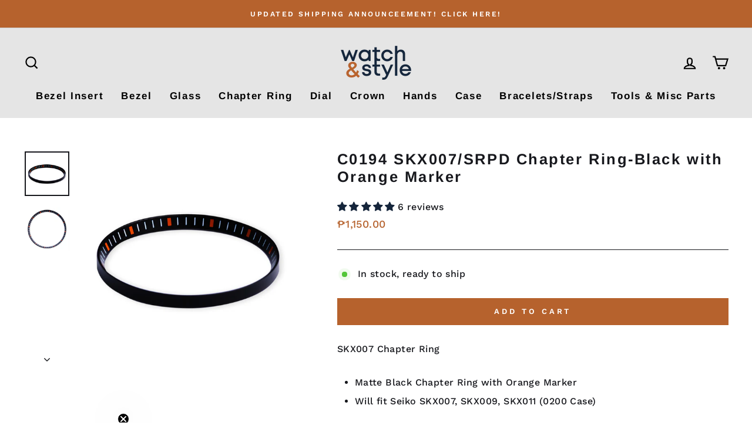

--- FILE ---
content_type: text/html; charset=utf-8
request_url: https://watchandstyle.net/apps/aiodPro?view=cart&csapp=aiod
body_size: -109
content:
{"format":" \u003cspan class=money\u003e₱{{ amount }}\u003c\/span\u003e","collection":"","cs_cart_count":"window.csapps.cart.items.length=0"}

--- FILE ---
content_type: text/javascript; charset=utf-8
request_url: https://watchandstyle.net/products/skx007-chapter-ring-black-with-orange-marker.js
body_size: -139
content:
{"id":1748184694895,"title":"C0194 SKX007\/SRPD Chapter Ring-Black with Orange Marker","handle":"skx007-chapter-ring-black-with-orange-marker","description":"\u003cp\u003eSKX007 Chapter Ring\u003c\/p\u003e\n\u003cul\u003e\n\u003cli\u003e\u003cspan\u003eMatte Black Chapter Ring with Orange Marker\u003c\/span\u003e\u003c\/li\u003e\n\u003cli\u003eWill fit Seiko SKX007, SKX009, SKX011 (0200 Case)\u003c\/li\u003e\n\u003c\/ul\u003e\n\u003cp\u003e\u003cstrong\u003eMeasurement:\u003c\/strong\u003e\u003cbr\u003e\u003cstrong\u003eOuter Diameter: 30.5mm\u003c\/strong\u003e\u003cbr\u003e\u003cstrong\u003eInner Diameter: 27.7mm\u003c\/strong\u003e\u003c\/p\u003e","published_at":"2018-09-03T15:33:07+08:00","created_at":"2018-10-20T20:24:49+08:00","vendor":"watch\u0026style","type":"SKX007\/SRPD Chapter Ring","tags":["Black","Orange","With Marker"],"price":115000,"price_min":115000,"price_max":115000,"available":true,"price_varies":false,"compare_at_price":null,"compare_at_price_min":0,"compare_at_price_max":0,"compare_at_price_varies":false,"variants":[{"id":16322670854255,"title":"Default Title","option1":"Default Title","option2":null,"option3":null,"sku":"SKX007-CR-C0194","requires_shipping":true,"taxable":false,"featured_image":null,"available":true,"name":"C0194 SKX007\/SRPD Chapter Ring-Black with Orange Marker","public_title":null,"options":["Default Title"],"price":115000,"weight":9,"compare_at_price":null,"inventory_management":"shopify","barcode":"","requires_selling_plan":false,"selling_plan_allocations":[]}],"images":["\/\/cdn.shopify.com\/s\/files\/1\/0032\/3390\/6799\/products\/DSC04985e.jpg?v=1614391649","\/\/cdn.shopify.com\/s\/files\/1\/0032\/3390\/6799\/products\/DSC04982e.jpg?v=1614391649"],"featured_image":"\/\/cdn.shopify.com\/s\/files\/1\/0032\/3390\/6799\/products\/DSC04985e.jpg?v=1614391649","options":[{"name":"Title","position":1,"values":["Default Title"]}],"url":"\/products\/skx007-chapter-ring-black-with-orange-marker","media":[{"alt":"SKX007 Matte Black Chapter Ring with Orange marker","id":19468062359703,"position":1,"preview_image":{"aspect_ratio":1.0,"height":1080,"width":1080,"src":"https:\/\/cdn.shopify.com\/s\/files\/1\/0032\/3390\/6799\/products\/DSC04985e.jpg?v=1614391649"},"aspect_ratio":1.0,"height":1080,"media_type":"image","src":"https:\/\/cdn.shopify.com\/s\/files\/1\/0032\/3390\/6799\/products\/DSC04985e.jpg?v=1614391649","width":1080},{"alt":null,"id":19468062326935,"position":2,"preview_image":{"aspect_ratio":1.0,"height":1080,"width":1080,"src":"https:\/\/cdn.shopify.com\/s\/files\/1\/0032\/3390\/6799\/products\/DSC04982e.jpg?v=1614391649"},"aspect_ratio":1.0,"height":1080,"media_type":"image","src":"https:\/\/cdn.shopify.com\/s\/files\/1\/0032\/3390\/6799\/products\/DSC04982e.jpg?v=1614391649","width":1080}],"requires_selling_plan":false,"selling_plan_groups":[]}